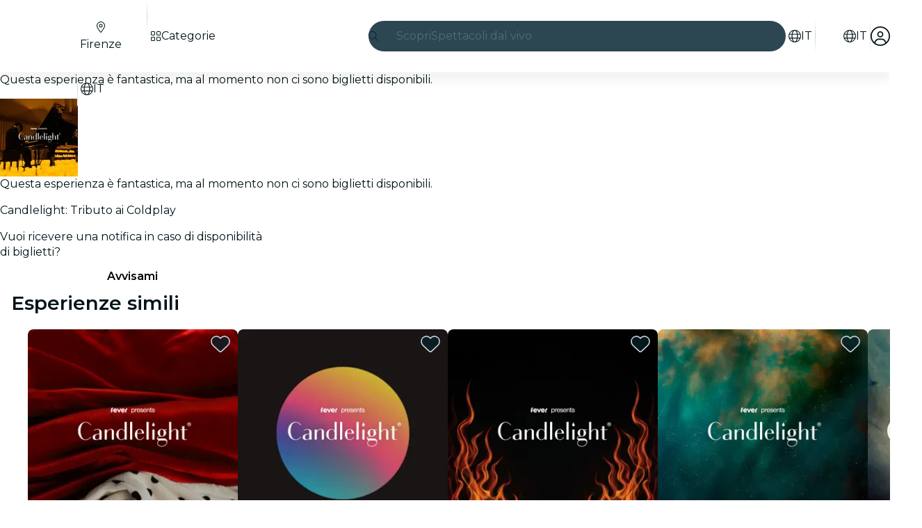

--- FILE ---
content_type: text/javascript
request_url: https://feverup.com/_astro/ModalPortal.gGuHhZRI.js
body_size: 278
content:
import"./disclose-version.NZTpNUN0.js";import"./legacy.kkaBD5aU.js";import{M as t}from"./Modals.BTIMhOEn.js";import"./index.DIeogL5L.js";import"./context.eU-Gftou.js";import"./template.BGyh_hQ2.js";import"./await.CJ1sU4Jl.js";import"./if.CmOIq9DU.js";import"./each.BWtRSf8t.js";import"./snippet.CB1U88iH.js";import"./svelte-component._NazbIrG.js";import"./props.BROI0ER9.js";import"./store.DDpwCkTY.js";function c(o){t(o,{})}export{c as default};
